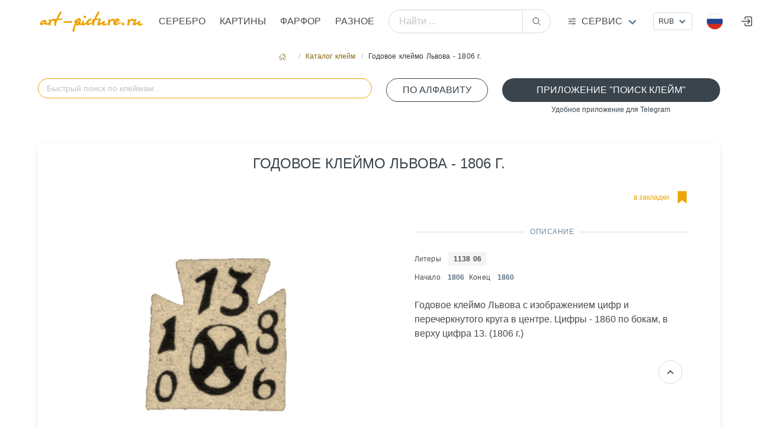

--- FILE ---
content_type: text/html; charset=utf8
request_url: https://art-picture.ru/label/2165/
body_size: 7923
content:
<!DOCTYPE html><html class="has-navbar-fixed-top" dir="ltr" lang="ru"><head><meta charset="utf-8"/><meta content="width=device-width, initial-scale=1" name="viewport"/><title>Годовое клеймо Львова - 1806 г., Аукцион искусства и старины art-picture.ru</title><meta content=' Название "Годовое клеймо Львова - 1806 г. Аукцион искусства и старины art-picture.ru ' name="description"/><meta content="Годовое клеймо Львова - 1806 г." name="keywords"/><meta content="index, follow" name="robots"/><meta content="Годовое клеймо Львова - 1806 г., Аукцион искусства и старины art-picture.ru" property="og:title"/><meta content=' Название "Годовое клеймо Львова - 1806 г. Аукцион искусства и старины art-picture.ru ' property="og:description"/><meta content="article" property="og:type"/><meta content="Аукцион искусства и старины art-picture.ru,  Годовое клеймо Львова - 1806 г." itemprop="og:name"/><meta content="https://art-picture.ru/label/2165/" property="og:url"/><meta content="Аукцион искусства и старины art-picture.ru,  Годовое клеймо Львова - 1806 г." itemprop="name"/><link href="https://art-picture.ru/label/2165/" rel="canonical"/><link href="/public/static/imlogo/ico.png" rel="shortcut icon" type="image/x-icon"/><link href="/public/static/CACHE/css/output.a92a90d26299.css" rel="stylesheet" type="text/css"/><link href="/public/static/css/add-on/item_detail.css" rel="stylesheet"/><link href="/public/static/css/search/awesomplete.css" rel="stylesheet"/><script type="application/ld+json">{"@context": "https://schema.org/", "@type": "Article", "author": {"@type": "Organization", "name": "art-picture.ru", "url": "https://art-picture.ru"}, "dateModified": "2026-01-26T14:00:35.230Z", "datePublished": "2026-01-26T14:00:35.230Z", "description": "Годовое клеймо Львова - 1806 г.", "headline": "Годовое клеймо Львова - 1806 г.", "image": "https://art-picture.ru/public/media/label/2165.png", "mainEntityOfPage": {"@id": "https://art-picture.ru/label/2165/", "@type": "WebPage"}, "name": "Годовое клеймо Львова - 1806 г.", "publisher": {"@type": "Organization", "name": "art-picture.ru"}, "url": "https://art-picture.ru/label/2165/"}</script></head><body><div id="top"></div><nav class="navbar is-fixed-top is-flex is-transparent mb-0 pb-0"><div class="container"><div class="navbar-brand is-hidden-desktop"><a class="navbar-item" href="/"><img class="logotype" src="/public/static/imgsite/art6-mini-1.png"/></a><!-- <div class="navbar-item "> --><div class="navbar-burger burger" data-target="navMenubd-example"><span></span><span></span><span></span></div><!-- </div> --></div><div class="navbar-menu" id="navMenubd-example"><div class="navbar-start"><div class="navbar-item is-hidden-desktop"><div class="columns is-mobile is-gapless"><div class="column"><div class="control has-icons-left"><div class="select is-fullwidth is-small"><form action="/i18n/setlang/" id="language-form-mobile" method="post"><input name="csrfmiddlewaretoken" type="hidden" value="TJl5joPqQTJXHBZNmUCNmmeW8AYIFwbtZk1V56P4Wp6C7jUmKsp4jYz37YiV4RNI"/><input name="next" type="hidden" value=""/><select name="language" onchange="document.getElementById('language-form-mobile').submit()" style="text-transform: uppercase;"><option selected="" style="text-transform: uppercase;" value="ru">Русский</option><option style="text-transform: uppercase;" value="en">Английский</option><option style="text-transform: uppercase;" value="zh-hans">Упрощенный китайский</option></select></form></div><div class="icon is-small is-left"><img align="left" alt="ru" class="mr-1 image" height="16" src="/public/static/flags/ru.png" width="16"/><!-- <i class="fas fa-globe"></i> --></div></div></div><div class="column"><div class="control ml-2"><div class="select is-fullwidth is-small"><form action="/set-currency/" id="currency-mobile" method="post"><input name="csrfmiddlewaretoken" type="hidden" value="TJl5joPqQTJXHBZNmUCNmmeW8AYIFwbtZk1V56P4Wp6C7jUmKsp4jYz37YiV4RNI"/><input name="next" type="hidden" value=""/><input id="currency-input" name="currency" type="hidden" value=""/><select name="currency" onchange="document.getElementById('currency-mobile').submit()"><option selected="" value="rub">RUB</option><option value="usd">USD</option><option value="eur">EUR</option><option value="cny">CNY</option></select></form></div></div></div></div></div><form action="/search/global/" class="navbar-item is-flex-grow-1 is-hidden-desktop" method="get"><div class="field has-addons is-flex-grow-1"><p class="control is-flex-grow-1"><input class="input is-rounded" name="q" placeholder="Найти ..." type="text"/></p><p class="control"><button class="button is-rounded" type="submit"><span class="icon"><ion-icon name="search-outline"></ion-icon></span></button></p></div></form><div class="navbar-brand is-hidden-touch"><a class="navbar-item" href="/"><img alt="Главная страница" class="logotype" src="/public/static/imgsite/art6-mini-1.png"/></a></div><a class="navbar-item is-uppercase" href="/items/jewelry/">Серебро</a><a class="navbar-item is-uppercase" href="/items/picture/">Картины</a><a class="navbar-item is-uppercase" href="/items/crockery/">Фарфор</a><a class="navbar-item is-uppercase" href="/items/other/">Разное</a></div><form action="/search/global/" class="navbar-item is-flex-grow-1 is-hidden-touch my-2" method="get"><div class="field has-addons is-flex-grow-1 is-flex is-justify-content-center is-align-items-center align-items is-align-content-baseline"><p class="control is-flex-grow-1"><input class="input is-rounded" name="q" placeholder="Найти ..." type="text"/></p><p class="control"><button class="button is-rounded" type="submit"><span class="icon"><ion-icon name="search-outline"></ion-icon></span></button></p></div></form><div class="navbar-item has-dropdown is-hoverable is-mega"><a class="navbar-link flex is-hidden-touch" href="#" title="Art-picture дополнительные услуги"><div class="is-relative is-uppercase"><span class="icon-text"><span class="icon"><!-- <ion-icon name="swap-horizontal-outline" ></ion-icon> --><ion-icon name="options-outline"></ion-icon></span><span>Сервис</span></span></div></a><div class="navbar-dropdown" data-style="width: 10rem;" id="_serviceDropdown"><div class="container m-4"><div class="columns"><div class="column"><p class="title is-6 is-spaced has-text-primary-dark has-text-weight-medium is-uppercase my-1">Справочники</p><p class="subtitle is-7">необходимы справочные материалы</p><a class="is-fullwidth button is-uppercase is-ghost is-size-7" href="/label/">Справочник клейм серебра</a><p class="mt-0 mb-4 has-text-centered">Клейма бронзы, серебра, золота, платины, палладия</p><a class="is-fullwidth button is-uppercase is-ghost is-size-7" href="/paper/factory/">Справочник клейм фарфора</a><p class="mt-0 mb-4 has-text-centered">Известные марки фарфора,стекла, ювеоирных изделий</p><a class="is-fullwidth button is-uppercase is-ghost is-size-7" href="/rock/">Алфавитный справочник камнерезов</a><p class="mt-0 has-text-centered">Справочник известных мастеров</p></div><div class="column"><a class="title is-6 is-spaced has-text-primary-dark has-text-weight-medium is-uppercase" href="/journal/">Журнал</a><p class="my-2"><a href="/journal/">Интернет журнал</a></p><a class="title is-6 is-spaced has-text-primary-dark has-text-weight-medium is-uppercase" href="/buyout/create_freeitem/">Выкуп</a><p class="subtitle is-7 mt-1">покупка предметов искусства, антиквариата</p><a class="is-fullwidth button is-rounded is-outlined is-uppercase my-4 is-size-7 is-success" href="/buyout/create_freeitem/">Покупка / Оценка</a><ul class="is-7"><li><a href="/buyout/create_freeitem/">Бесплатная оценка</a></li><li><a href="/buyout/create_freeitem/">Работаем по всей России</a></li><li><a href="/buyout/create_freeitem/">Высокий уровень экспертизы</a></li><li><a href="/buyout/create_freeitem/">Выплата в удобной форме</a></li><li><a class="is-fullwidth button is-rounded is-outlined is-uppercase my-4 is-size-7 is-success" href="https://t.me/+79037433322" target="_blank"><span class="icon"><ion-icon name="paper-plane-outline"></ion-icon></span><span>Подать заявку через Telegram</span></a></li></ul></div><div class="column"><p class="title is-6 is-spaced has-text-primary-dark has-text-weight-medium is-uppercase my-1">Личный кабинет</p><p class="subtitle is-7">управление личными настройками</p><p><a class="right item" href="/account/register/?next=/label/litera/%D0%9F%D0%90/">Регистрация</a><span class="mx-2">/</span><a class="right item" href="/account/login/?next=/label/litera/%D0%9F%D0%90/">Войти</a></p></div><div class="column"><a class="title is-6 is-spaced has-text-primary-dark has-text-weight-medium is-uppercase" href="/post/contact/">Контакты</a><p class="subtitle is-7 mt-1">cпособы связаться с нами</p><p class="has-text-left mt-1 is-size-7"><span class="icon-text is-small has-text-success is-uppercase"><span class="icon"><ion-icon name="location-outline"></ion-icon></span><span class="is-small">Адрес</span><span class="mx-1 has-text-primary-dark">Москва, Валовая ул., д. 8., стр.1</span></span></p><p class="has-text-left my-3 is-size-7"><span class="icon-text is-small has-text-success is-uppercase"><span class="icon"><ion-icon name="call-outline"></ion-icon></span><span class="is-small">телефон</span><span class="mx-1 has-text-primary-dark">+7 903 743 3322</span></span></p><p class="has-text-left my-2 is-size-7"><span class="icon-text is-uppercase"><span class="icon"><!-- <ion-icon name="logo-whatsapp" ></ion-icon> --><ion-icon name="paper-plane-outline"></ion-icon></span><span class="is-small">Telegram</span><a class="mx-2" href="https://t.me/art_picture_ru" target="_blank">Канал</a></span></p><p class="has-text-left my-2 mb-4 is-size-7"><span class="icon-text is-uppercase"><span class="icon"><ion-icon name="paper-plane-outline"></ion-icon></span><span class="is-small">Telegram</span><a class="mx-2" href="https://t.me/+79037433322" target="_blank">Связаться</a></span></p><a class="is-fullwidth button is-rounded is-outlined is-uppercase is-size-7 is-success" href="/post/contact/">Отправить сообщение</a><p class="my-1 has-text-centered"><a href="mailto:artpicture.ru@gmail.com?subject=Сообщение с art-picture.ru">artpicture.ru@gmail.com</a></p></div></div></div></div></div><div class="navbar-end"><!-- ---------------- --><div class="navbar-item is-hidden-touch"><div class="control"><div class="select is-small"><form action="/set-currency/" id="currency-desktop" method="post"><input name="csrfmiddlewaretoken" type="hidden" value="TJl5joPqQTJXHBZNmUCNmmeW8AYIFwbtZk1V56P4Wp6C7jUmKsp4jYz37YiV4RNI"/><input name="next" type="hidden" value=""/><input id="currency-input" name="currency" type="hidden" value=""/><select name="currency" onchange="document.getElementById('currency-desktop').submit()"><option selected="" value="rub">RUB</option><option value="usd">USD</option><option value="eur">EUR</option><option value="cny">CNY</option></select></form></div></div></div><!-- ---------------- --><div class="navbar-item has-dropdown is-hoverable lang-dropdown is-hidden-touch"><span class="navbar-link is-arrowless"><img alt="Flag" class="mr-2" src="/public/static/flags/ru.png"/></span><div class="navbar-dropdown is-boxed is-right"><form action="/i18n/setlang/" id="language-form" method="post"><input name="csrfmiddlewaretoken" type="hidden" value="TJl5joPqQTJXHBZNmUCNmmeW8AYIFwbtZk1V56P4Wp6C7jUmKsp4jYz37YiV4RNI"/><a class="navbar-item" href="#" onclick="setLanguage('ru'); return false;"><img alt="Flag" class="mr-2" src="/public/static/flags/ru.png"/><span>Русский</span></a><a class="navbar-item" href="#" onclick="setLanguage('en'); return false;"><img alt="Flag" class="mr-2" src="/public/static/flags/en.png"/><span>English</span></a><a class="navbar-item" href="#" onclick="setLanguage('zh-hans'); return false;"><img alt="Flag" class="mr-2" src="/public/static/flags/zh-hans.png"/><span>中国</span></a><input id="language-input" name="language" type="hidden" value=""/><input name="next" type="hidden" value=""/></form></div></div><a class="navbar-item is-hidden-desktop-only" href="/account/login/"><span class="icon"><ion-icon name="log-in-outline" size="large"></ion-icon></span></a></div></div></div></nav><section class="section m-5 px-0 py-2 pb-4"><div class="container"><nav aria-label="breadcrumbs" class="breadcrumb is-small is-centered"><ul><li><a href="/"><span class="icon"><ion-icon name="home-outline"></ion-icon></span></a></li><li><a href="/label/">Каталог клейм</a></li><li class="is-active"><a>Годовое клеймо Львова - 1806 г.</a></li></ul></nav><!-- <div class="box"> --><div class="block"><div class="columns is-multiline"><!-- <div class="column is-hidden-touch is-2-desktop "></div> --><div class="column is-12-touch is-6-desktop"><div class="block"><form action="#" autocomplete="off" class="is-flex-grow-1 autocomplete-me" method="GET"><div class="field is-flex-grow-1"><p class="control is-flex-grow-1 has-icons-right"><input autocapitalize="off" autocomplete="off" autocorrect="off" class="input is-rounded is-primary" id="litera_search" name="litera_search" placeholder="Быстрый поиск по клеймам..." spellcheck="false"/><!-- <span id="clearBtn" class="icon is-right is-clickable hide has-text-primary"><ion-icon name="close-outline" size="large"></ion-icon></span> --></p><!-- <p class="help is-success has-text-centered is-size-7">поиск по  всем параметрам клейма</p> --></div></form></div></div><div class="column is-12-touch is-2-desktop"><!-- <p class="help is-success has-text-centered is-size-7 ">литеры клейма по алфавиту</p> --><a class="button is-fullwidth is-rounded is-outlined is-success is-uppercase" href="/label/litera_list/">По алфавиту</a></div><div class="column is-12-touch is-4-desktop"><a class="button is-fullwidth is-rounded is-success is-uppercase" href="https://t.me/Hallmark24Bot" target="_blank">Приложение "Поиск клейм"</a><p class="help is-success has-text-centered is-size-7">Удобное приложение для Telegram</p></div><div class="column is-12-touch is-8-desktop"></div></div><!-- <div id="results_litera" ></div> --><div class="box"><div class="columns is-multiline"><div class="column is-10 is-offset-1 is-centered"><h1 class="is-uppercase has-text-weight-normal has-text-success is-size-4 is-size-6-touch has-text-centered mb-2">Годовое клеймо Львова - 1806 г.</h1></div><div class="column is-12-touch is-6-desktop has-text-centered"><div class="content-lot-left"><img alt="Годовое клеймо Львова - 1806 г." src="/public/media/cache/ce/9e/ce9e5469e253a3467304ecc00f44ef74.png" style="filter: invert(100%) sepia(80%) brightness(100%) contrast(100%);"/></div></div><div class="column is-12-touch is-6-desktop"><div class="content-lot-right"><div class="columns is-mobile"><div class="column is-4-touch is-2-desktop has-text-left"></div><div class="column is-6-touch is-5-desktop has-text-left"></div><div class="column is-2-touch is-5-desktop has-text-right"><a class="icon-text has-text-primary" href="/account/login/?next=/label/2165/"><span class="is-hidden-touch is-size-7">в закладки</span><span class="icon is-size-2"><ion-icon name="bookmark-sharp" title="в закладки"></ion-icon></span></a></div></div><div class="divider has-text-success-dark has-text-weight-normal is-centered">Описание</div><div class="content is-size-7"><p class="my-2"><span>Литеры</span><a class="ml-3 tag has-text-weight-semibold" href="/label/litera/1138%252006/">1138 06</a></p><p><span class="mr-1">Начало</span><span class="mx-2 has-text-link-dark has-text-weight-semibold">1806</span><span class="mr-1">Конец</span><span class="mx-2 has-text-link-dark has-text-weight-semibold">1860</span></p></div><div class="container has-text-left"><span>Годовое клеймо Львова с изображением цифр и перечеркнутого круга в центре. Цифры - 1860 по бокам, в верху цифра 13. (1806 г.)</span></div></div></div></div></div><p class="is-uppercase has-text-weight-normal has-text-success-dark is-size-6">Вы можете приобрести у нас</p><p class="subtitle has-text-weight-light is-uppercase is-7">лоты которые сейчас продаются</p><div class="columns is-multiline is-flex-touch"><div class="column is-6-mobile is-4-tablet is-2-desktop is-flex"><a class="card box p-2 py-3" href="/items/jewelry/202/"><header class="card-header has-text-left is-size-7">Лот №202</header><figure class="image has-text-centered is-justify-content-center is-align-items-center"><img alt="Китайская серебряная коробка (шкатулка)" decoding="async" src="/public/media/cache/b4/64/b46448ae9ef52911f1d4f648b1e199dc.jpg" style="object-fit: scale-down;"/></figure><div class="card-content p-0 m-0" style="line-height:1rem;"><span class="has-text-link-dark is-size-7 mr-2">Серебро</span><span class="has-text-primary-dark is-size-7">Китайская серебряная коробка (шкатулка)</span><p class="is-size-7 has-text-link"><span class="is-size-7 has-text-link-dark has-text-weight-semibold">Серебро <span class="has-text-weight-light"></span></span></p><div class="my-0 py-0 has-text-centered is-flex is-justify-content-left is-align-items-center has-text-dark"><div class="is-size-7 has-text-weight-medium">₽</div><span class="is-size-5 mx-1">210 000</span><span class="is-size-7 mb-1">.00</span></div></div></a></div><div class="column is-6-mobile is-4-tablet is-2-desktop is-flex"><a class="card box p-2 py-3" href="/items/jewelry/4772/"><header class="card-header has-text-left is-size-7">Лот №4772</header><figure class="image has-text-centered is-justify-content-center is-align-items-center"><img alt="Alt-Kopenhagen 925 Подставка для зубочисток" decoding="async" src="/public/media/cache/34/0a/340a816f8d91269a653b5a433c0e4e8d.png" style="object-fit: scale-down;"/></figure><div class="card-content p-0 m-0" style="line-height:1rem;"><span class="has-text-link-dark is-size-7 mr-2">Серебро</span><span class="has-text-primary-dark is-size-7">Alt-Kopenhagen 925 Подставка для зубочис…</span><p class="is-size-7 has-text-link"><span class="is-size-7 has-text-link-dark has-text-weight-semibold">Robbe &amp; Berking Робби … <span class="has-text-weight-light"></span></span></p><div class="my-0 py-0 has-text-centered is-flex is-justify-content-left is-align-items-center has-text-dark"><div class="is-size-7 has-text-weight-medium">₽</div><span class="is-size-5 mx-1">35 000</span><span class="is-size-7 mb-1">.00</span></div></div></a></div><div class="column is-6-mobile is-4-tablet is-2-desktop is-flex"><a class="card box p-2 py-3" href="/items/jewelry/5521/"><header class="card-header has-text-left is-size-7">Лот №5521</header><figure class="image has-text-centered is-justify-content-center is-align-items-center"><img alt="чашка Шедевры перегородчатой эмали" decoding="async" src="/public/media/cache/a9/8e/a98e082e3413aff202863a6adec03a1f.jpg" style="object-fit: scale-down;"/></figure><div class="card-content p-0 m-0" style="line-height:1rem;"><span class="has-text-link-dark is-size-7 mr-2">Серебро</span><span class="has-text-primary-dark is-size-7">чашка Шедевры перегородчатой эмали</span><p class="is-size-7 has-text-link"><span class="is-size-7 has-text-link-dark has-text-weight-semibold">Серебро <span class="has-text-weight-light">1955</span></span></p><div class="my-0 py-0 has-text-centered is-flex is-justify-content-left is-align-items-center has-text-dark"><div class="is-size-7 has-text-weight-medium">₽</div><span class="is-size-5 mx-1">55 000</span><span class="is-size-7 mb-1">.00</span></div></div></a></div><div class="column is-6-mobile is-4-tablet is-2-desktop is-flex"><a class="card box p-2 py-3" href="/items/jewelry/190/"><header class="card-header has-text-left is-size-7">Лот №190</header><figure class="image has-text-centered is-justify-content-center is-align-items-center"><img alt="Серебряный подстаканник Клингерт Густав Густавович, Россия, 1899-1908 гг." decoding="async" src="/public/media/cache/d1/32/d132d3fca7cf19e6b279563d19ff183a.jpg" style="object-fit: scale-down;"/></figure><div class="card-content p-0 m-0" style="line-height:1rem;"><span class="has-text-link-dark is-size-7 mr-2">Серебро</span><span class="has-text-primary-dark is-size-7">Серебряный подстаканник Клингерт Густав …</span><p class="is-size-7 has-text-link"><span class="is-size-7 has-text-link-dark has-text-weight-semibold">Клингерт (Klingert) Гу… <span class="has-text-weight-light"></span></span></p><div class="my-0 py-0 has-text-centered is-flex is-justify-content-left is-align-items-center has-text-dark"><div class="is-size-7 has-text-weight-medium">₽</div><span class="is-size-5 mx-1">180 000</span><span class="is-size-7 mb-1">.00</span></div></div></a></div><div class="column is-6-mobile is-4-tablet is-2-desktop is-flex"><a class="card box p-2 py-3" href="/items/jewelry/4815/"><header class="card-header has-text-left is-size-7">Лот №4815</header><figure class="image has-text-centered is-justify-content-center is-align-items-center"><img alt="Подстаканник Старик и невод, серебро" decoding="async" src="/public/media/cache/e4/ee/e4eec6858030d9cb2829bdc8daad5dac.jpg" style="object-fit: scale-down;"/></figure><div class="card-content p-0 m-0" style="line-height:1rem;"><span class="has-text-link-dark is-size-7 mr-2">Серебро</span><span class="has-text-primary-dark is-size-7">Подстаканник Старик и невод, серебро</span><p class="is-size-7 has-text-link"><span class="is-size-7 has-text-link-dark has-text-weight-semibold">Серебро <span class="has-text-weight-light"></span></span></p><div class="my-0 py-0 has-text-centered is-flex is-justify-content-left is-align-items-center has-text-dark"><div class="is-size-7 has-text-weight-medium">₽</div><span class="is-size-5 mx-1">85 000</span><span class="is-size-7 mb-1">.00</span></div></div></a></div><div class="column is-6-mobile is-4-tablet is-2-desktop is-flex"><a class="card box p-2 py-3" href="/items/jewelry/5073/"><header class="card-header has-text-left is-size-7">Лот №5073</header><figure class="image has-text-centered is-justify-content-center is-align-items-center"><img alt="Серебряная шкатулка с внутренней деревянной отделкой, чернь, декорированная растительным орнаментом. Правительственный подарок." decoding="async" src="/public/media/cache/df/f7/dff7e1e4e9b6d2752da5ab708aa73ea3.jpg" style="object-fit: scale-down;"/></figure><div class="card-content p-0 m-0" style="line-height:1rem;"><span class="has-text-link-dark is-size-7 mr-2">Серебро</span><span class="has-text-primary-dark is-size-7">Серебряная шкатулка с внутренней деревян…</span><p class="is-size-7 has-text-link"><span class="is-size-7 has-text-link-dark has-text-weight-semibold">Серебро <span class="has-text-weight-light"></span></span></p><div class="my-0 py-0 has-text-centered is-flex is-justify-content-left is-align-items-center has-text-dark"><div class="is-size-7 has-text-weight-medium">₽</div><span class="is-size-5 mx-1">90 000</span><span class="is-size-7 mb-1">.00</span></div></div></a></div></div><div class="block box has-background-primary-light"><div class="columns is-multiline is-centered p-2"><div class="column is-12-touch is-4-desktop"><h3 class="title has-text-centered has-text-weight-normal is-uppercase is-6">Хотите продать предмет с клеймом "Годовое клеймо Львова - 1806 г." ?</h3><img src="/public/media/marks/5-star.png"/></div><div class="column is-12-touch is-4-desktop"><div class="block mt-3"><p class="subtitle has-text-weight-light is-uppercase is-7">После оценки , выкупим Ваши произведения искусства. Оценка проводится бесплатно. Для предварительной оценки отправьте фото</p><p class="subtitle has-text-weight-light is-uppercase is-7 has-text-primary-dark">Мы готовы выкупить это изделие в одном из наших офисов .Вы получите деньги наличными или на карту сразу в момент сделки.</p><a class="button is-fullwidth is-link is-light is-rounded mt-3 is-size-7-mobile" href="https://wa.me/79037433322" target="_blank"><span class="icon"><ion-icon name="logo-whatsapp"></ion-icon></span><span>Подать заявку через WhatsApp</span></a></div></div><div class="column is-12-touch is-4-desktop"><div class="container"><div class="field"><div class="control is-size-7-touch"><a class="button is-fullwidth is-outlined is-success is-uppercase is-rounded" href="/account/login/?next=/label/2165/">Авторизоваться</a><p class="help has-text-primary-dark is-size-7-touch has-text-centered">для совершения действий</p></div></div></div><!-- ########################### --></div></div></div><p class="is-uppercase has-text-weight-normal has-text-success-dark is-size-6">Похожие клейма</p><p class="subtitle has-text-weight-light is-uppercase is-7">визуально похожие клейма</p><div class="columns is-multiline is-flex-touch"><div class="column is-6-mobile is-4-tablet is-2-desktop is-flex"><a class="card box p-2 py-3" href="/label/2626/"><figure class="image has-text-centered is-justify-content-center is-align-items-center"><img alt="Годовое клеймо Львова - 1790 г." decoding="async" src="/public/media/cache/49/9c/499ccee191c5045865898af0bbd25279.png" style="object-fit: scale-down;filter:invert(100%)  sepia(80%)  brightness(100%) contrast(100%);"/></figure><div class="card-content p-0 m-0" style="line-height:1rem;"><span class="has-text-weight-bold is-size-7 has-text-link-dark mx-1">19 13 70</span><br/><span class="has-text-primary-dark is-size-7">Годовое клеймо Львова - 1790 г.</span><p class="is-size-7 has-text-link"><span class="is-size-7 has-text-link-dark has-text-weight-semibold"><span class="has-text-weight-light mx-1">1790</span></span></p></div></a></div><div class="column is-6-mobile is-4-tablet is-2-desktop is-flex"><a class="card box p-2 py-3" href="/label/1428/"><figure class="image has-text-centered is-justify-content-center is-align-items-center"><img alt='Клеймо мастера Золотарев Илья Афанасьевич - Москва - инициалы "I АЗ" - 1704-1721 гг.' decoding="async" src="/public/media/cache/d9/e2/d9e2c4f18c16f0ebd305185cadfe4af9.png" style="object-fit: scale-down;filter:invert(100%)  sepia(80%)  brightness(100%) contrast(100%);"/></figure><div class="card-content p-0 m-0" style="line-height:1rem;"><span class="has-text-link-dark is-size-7">Мастера</span><span class="has-text-weight-bold is-size-7 has-text-link-dark mx-1">I АЗ</span><br/><span class="has-text-primary-dark is-size-7">Клеймо мастера Золотарев Илья Афанасьеви…</span><p class="is-size-7 has-text-link"><span class="is-size-7 has-text-link-dark has-text-weight-semibold"><span class="has-text-weight-light mx-1">1704</span><span class="has-text-weight-light">- 1721</span></span></p></div></a></div><div class="column is-6-mobile is-4-tablet is-2-desktop is-flex"><a class="card box p-2 py-3" href="/label/1782/"><figure class="image has-text-centered is-justify-content-center is-align-items-center"><img alt='Городское клеймо Москвы 1779 г. "Георгий Победоносец"' decoding="async" src="/public/media/cache/03/6e/036e33b9d3b28fd25d04932a67cc42ee.png" style="object-fit: scale-down;filter:invert(100%)  sepia(80%)  brightness(100%) contrast(100%);"/></figure><div class="card-content p-0 m-0" style="line-height:1rem;"><span class="has-text-link-dark is-size-7">Городские</span><span class="has-text-weight-bold is-size-7 has-text-link-dark mx-1">1779</span><br/><span class="has-text-primary-dark is-size-7">Городское клеймо Москвы 1779 г. "Георгий…</span><p class="is-size-7 has-text-link"><span class="is-size-7 has-text-link-dark has-text-weight-semibold"><span class="has-text-weight-light mx-1">1779</span></span></p></div></a></div><div class="column is-6-mobile is-4-tablet is-2-desktop is-flex"><a class="card box p-2 py-3" href="/label/4518/"><figure class="image has-text-centered is-justify-content-center is-align-items-center"><img alt="Клеймо мастера Намуридзе Соломон - Тбилиси - 1842-1864 гг." decoding="async" src="/public/media/cache/6a/5e/6a5e6196d58bec4767b1086c5cee59ec.png" style="object-fit: scale-down;filter:invert(100%)  sepia(80%)  brightness(100%) contrast(100%);"/></figure><div class="card-content p-0 m-0" style="line-height:1rem;"><span class="has-text-link-dark is-size-7">Мастера</span><br/><span class="has-text-primary-dark is-size-7">Клеймо мастера Намуридзе Соломон - Тбили…</span><p class="is-size-7 has-text-link"><span class="is-size-7 has-text-link-dark has-text-weight-semibold"><span class="has-text-weight-light mx-1">1842</span><span class="has-text-weight-light">- 1864</span></span></p></div></a></div><div class="column is-6-mobile is-4-tablet is-2-desktop is-flex"><a class="card box p-2 py-3" href="/label/1012/"><figure class="image has-text-centered is-justify-content-center is-align-items-center"><img alt='Городское клеймо Москвы 1796 г. "Георгий Победоносец"' decoding="async" src="/public/media/cache/71/aa/71aacaf450b6c3cac911ad81f9790bfb.png" style="object-fit: scale-down;filter:invert(100%)  sepia(80%)  brightness(100%) contrast(100%);"/></figure><div class="card-content p-0 m-0" style="line-height:1rem;"><span class="has-text-link-dark is-size-7">Городские</span><span class="has-text-weight-bold is-size-7 has-text-link-dark mx-1">1796</span><br/><span class="has-text-primary-dark is-size-7">Городское клеймо Москвы 1796 г. "Георгий…</span><p class="is-size-7 has-text-link"><span class="is-size-7 has-text-link-dark has-text-weight-semibold"><span class="has-text-weight-light mx-1">1796</span></span></p></div></a></div><div class="column is-6-mobile is-4-tablet is-2-desktop is-flex"><a class="card box p-2 py-3" href="/label/4724/"><figure class="image has-text-centered is-justify-content-center is-align-items-center"><img alt='Клеймо неизвестного мастера Москвы - инициалы "М" - 1720 г.' decoding="async" src="/public/media/cache/6c/41/6c41f9e34c83a67831c9f215a3ab00cb.png" style="object-fit: scale-down;filter:invert(100%)  sepia(80%)  brightness(100%) contrast(100%);"/></figure><div class="card-content p-0 m-0" style="line-height:1rem;"><span class="has-text-weight-bold is-size-7 has-text-link-dark mx-1">М</span><br/><span class="has-text-primary-dark is-size-7">Клеймо неизвестного мастера Москвы - ини…</span><p class="is-size-7 has-text-link"><span class="is-size-7 has-text-link-dark has-text-weight-semibold"><span class="has-text-weight-light mx-1">1720</span></span></p></div></a></div></div></div></div></section><footer class="footer has-navbar-fixed-bottom has-background-black"><section class="section"><div class="container"><div class="columns is-multiline is-mobile"><div class="column is-size-7 is-6-mobile"><p class="subtitle is-6 is-size-7-mobile has-text-left is-uppercase my-1 has-text-primary-dark">Услуги</p><a class="is-size-6 header mb-6" href="/buyout/create_freeitem/">Оценка / Выкуп</a><p class="subtitle is-6 is-size-7-mobile has-text-left is-uppercase my-5 has-text-primary-dark">Коллекция медалей</p><ul><li><a class="item" href="https://silver-art.ru/" target="_blank" title="Коллекция медалей на silver-art.ru/ "><img alt="Коллекция медалей" class="image" src="/public/media/imgstatic/banner/sa.png"/></a></li></ul></div><div class="column is-size-7 is-6-mobile"><p class="subtitle is-6 is-size-7-mobile has-text-left is-uppercase my-2 has-text-primary-dark">Направления</p><p><a href="/items/jewelry/">Серебро</a></p><p><a href="/items/picture/">Картины</a></p><p><a href="/items/crockery/">Фарфор</a></p><p><a href="/items/other/">Разное</a></p></div><div class="column is-size-7 is-hidden-touch"><p class="subtitle is-6 is-size-7-mobile has-text-left is-uppercase my-2 has-text-primary-dark">Вход в личный кабинет</p><ul><li><a href="/account/login/">Войти</a></li><li><a href="/account/register/">Регистрация</a></li><li></li><li></li></ul></div><div class="column is-12-mobile is-size-7"><p class="subtitle is-6 is-size-7-mobile has-text-left is-uppercase my-2 has-text-primary-dark">Справочники</p><p><a href="/label/">Справочник клейм серебра</a></p><p><a href="/paper/factory/">Справочник клейм фарфора</a></p><p><a href="/rock/">Алфавитный справочник камнерезов</a></p><p class="subtitle is-6 is-size-7-mobile has-text-left is-uppercase my-2 mt-4 has-text-primary-dark">Помощь</p><ul class="is-size-7"><li><a href="/help/kak-otsenit/">Как оценить?</a></li><li><a href="/help/sell-art/">Как купить и кому продать</a></li><li><a href="/help/internet-auktsion/">Интернет-аукцион</a></li></ul></div><div class="column is-12-mobile"><div class="content has-text-centered is-size-7"><p><a href="/"><img alt="art-picture.ru" src="/public/static/imgsite/art6.png"/></a></p><p class="has-text-primary-dark">Москва, Валовая ул., д. 8., стр.1 <br/><a href="mailto:artpicture.ru@gmail.com">artpicture.ru@gmail.com</a></p><p class=""><a class="mx-2" href="https://t.me/art_picture_ru" target="_blank"><span class="icon-text"><span class="icon"><ion-icon name="paper-plane-outline"></ion-icon></span> @art_picture_ru</span></a></p><p><script src="/public/static/CACHE/js/output.e311a293b4f1.js"></script></p></div></div></div></div></section><p class="column is-12 has-text-centered is-size-7 my-0">Все права защищены. 2010-2026 | art-picture.ru</p></footer><nav class="navbar is-transparent is-fixed-bottom has-navbar-fixed-bottom is-hidden-desktop is-small"><div class="navbar-menu is-active has-background-black"><!-- <div class="navbar-end"> --><div class="navbar-item"><nav class="level is-mobile"><!-- <div class="level-left"> --><a class="level-item has-text-centered" href="/account/login/" title="Войти"><span class="icon"><ion-icon name="enter-outline" size="large"></ion-icon></span></a><a class="level-item has-text-centered" href="/account/register/" title="Войти"><span class="icon"><ion-icon name="id-card-outline" size="large"></ion-icon></span></a><div class="level-item"></div><div class="level-item"></div><div class="level-item"></div><div class="level-item"></div><!-- </div> --><p class="level-right"><a class="button is-success level-item is-small is-outlined" href="#top" style="border-radius: 2em;"><span class="icon"><ion-icon name="chevron-up-outline"></ion-icon></span></a></p></nav></div><!-- </div> --></div></nav><a class="button is-hidden-touch" href="#top" id="toTop" style="border-radius:3em;"><span class="icon is-large"><ion-icon name="chevron-up-outline"></ion-icon></span></a><script src="/public/static/CACHE/js/output.dc7b16fe2465.js"></script><script src="/public/static/icons/ionicons.js"></script><script src="/public/static/CACHE/js/output.c3d4e76643c9.js"></script><script src="/public/static/js/js.cookie.3.0.1.js"></script><script src="/public/static/CACHE/js/output.657c033b4c46.js"></script></body><!-- <script type="module" src="https://unpkg.com/ionicons@7.1.0/dist/ionicons/ionicons.esm.js"></script><script nomodule src="https://unpkg.com/ionicons@7.1.0/dist/ionicons/ionicons.js"></script> --></html><!--noindex--><!--/noindex-->